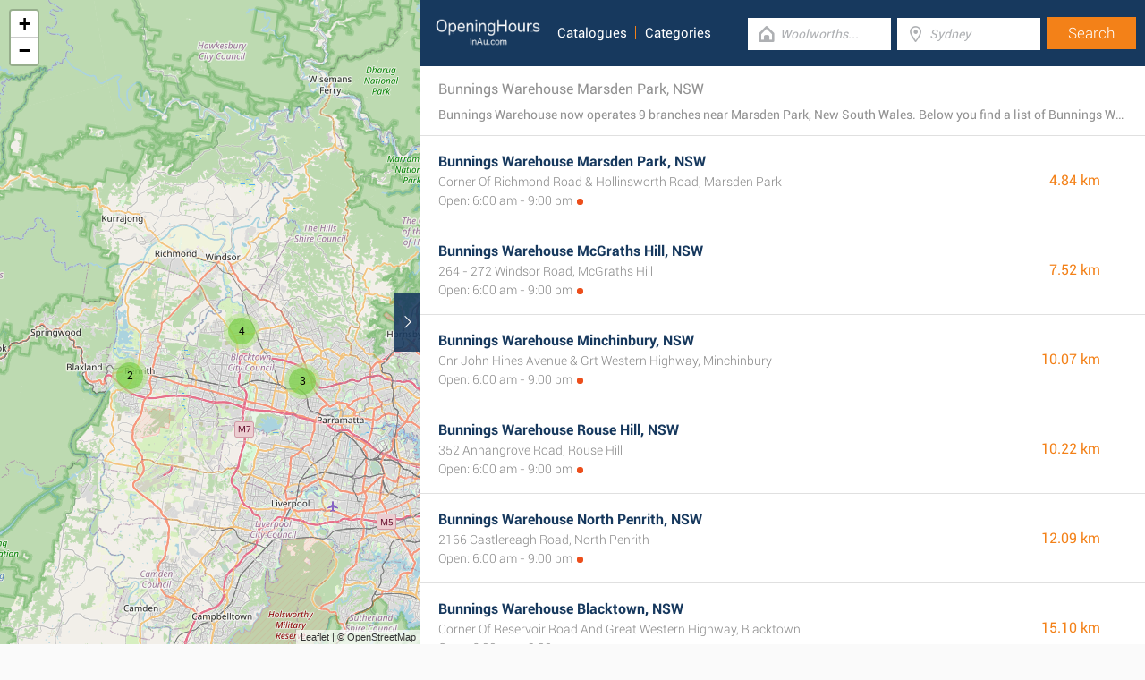

--- FILE ---
content_type: text/html; charset=UTF-8
request_url: https://www.openinghoursau.com/retailers/bunnings-warehouse/marsden-park-nsw
body_size: 2493
content:
<!DOCTYPE html><html lang="en_AU"><head><meta name="google-site-verification"content="dJmrIUrMLPqANP0d6ohu-cxSH8oXJfWwNO12Bm5tSj8"/><meta name="msvalidate.01"content="7A8FB32C6D0255AF75EE091D5AB857F2"/><meta charset="UTF-8"/><title>Bunnings Warehouse Marsden Park, NSW - Store Locator & Opening Hours</title><meta http-equiv="X-UA-Compatible"content="IE=edge"/><meta name="theme-color"content="#17385E"/><meta name="viewport"content="width=device-width, initial-scale=1"/><base href="https://www.openinghoursau.com/"/><link rel="stylesheet"href="https://www.openinghoursau.com/css/final.act.min.css?v=3"media="screen"/><link rel="stylesheet"href="https://www.openinghoursau.com/css/final.add.css?v=12"media="screen"/><link rel="preload"as="image"shref="https://a.tile.openstreetmap.org/"/><link rel="preload"as="image"href="https://b.tile.openstreetmap.org/"/><link rel="preload"as="image"href="https://c.tile.openstreetmap.org/"/><link rel="next"href="https://www.openinghoursau.com/retailers/bunnings-warehouse/marsden-park-nsw?from=1"/></head><body class="search-page search-page-roll"><input type="checkbox"class="display-none"id="change"/><input type="checkbox"class="display-none"id="search-input"/><div class="map-frame"><div id="map"></div></div><header class="main-header"><div class="row"><div class="span-large-10 span-medium-10 logo-section"><a class="main-logo"href="https://www.openinghoursau.com/"><img src="images/logo_web_retail_au.png"alt="Logo"height="36"width="130"/></a><div class="navbar"><ul><li><a href="https://www.openinghoursau.com/catalogues/">Catalogues</a></li><li><a href="https://www.openinghoursau.com/categories/">Categories</a></li></ul></div><div class="side-menu"><input type="checkbox"class="display-none"id="menu"/><label for="search-input"class="label-search"onclick><i class="tiecons tiecons-search-simple"></i></label><label for="menu"class="label-menu"onclick><i class="tiecons tiecons-menu-light"></i></label><ul class="mobile-menu"><li><a href="https://www.openinghoursau.com/catalogues/">Catalogues</a></li><li><a href="https://www.openinghoursau.com/categories/">Categories</a></li></ul></div></div><div class="span-large-14 span-medium-14 form-section"id="form-section"><form action="/"class="clearfix"><div class="input"><i class="tiecons tiecons-home-simple-door"></i><input type="text"name="q"value=""placeholder="Woolworths..."class="focusInput"/></div><div class="input"><i class="tiecons tiecons-mappoint"></i><input type="text"name="place"value=""id="place"placeholder="Sydney"/></div><div class="input submit"><input type="submit"value="Search"/></div></form></div></div></header><section><label for="change"class="change"><i class="tiecons tiecons-arrow-simple-normal-right"></i></label><div class="row"><div class="search-what"><h1 class="like-p main-title">Bunnings Warehouse Marsden Park, NSW</h1><p class="small-p description">Bunnings Warehouse now operates 9 branches near Marsden Park, New South Wales. Below you find a list of Bunnings Warehouse locations in the area. </p></div><div class="search-places"><div class="place"><h2><a href="https://www.openinghoursau.com/bunnings-warehouse-marsden-park-nsw"class="special">Bunnings Warehouse Marsden Park, NSW</a></h2><div class="like-strong long-address">Corner Of Richmond Road & Hollinsworth Road, Marsden Park</div><span class="open-time closed">Open: 6:00 am - 9:00 pm</span><span class="distance">4.84 km </span></div><div class="place"><h2><a href="https://www.openinghoursau.com/bunnings-warehouse-mcgraths-hill-nsw"class="special">Bunnings Warehouse McGraths Hill, NSW</a></h2><div class="like-strong long-address">264 - 272 Windsor Road, McGraths Hill</div><span class="open-time closed">Open: 6:00 am - 9:00 pm</span><span class="distance">7.52 km </span></div><div class="place"><h2><a href="https://www.openinghoursau.com/bunnings-warehouse-minchinbury-nsw"class="special">Bunnings Warehouse Minchinbury, NSW</a></h2><div class="like-strong long-address">Cnr John Hines Avenue & Grt Western Highway, Minchinbury</div><span class="open-time closed">Open: 6:00 am - 9:00 pm</span><span class="distance">10.07 km </span></div><div class="place"><h2><a href="https://www.openinghoursau.com/bunnings-warehouse-rouse-hill-nsw"class="special">Bunnings Warehouse Rouse Hill, NSW</a></h2><div class="like-strong long-address">352 Annangrove Road, Rouse Hill</div><span class="open-time closed">Open: 6:00 am - 9:00 pm</span><span class="distance">10.22 km </span></div><div class="place"><h2><a href="https://www.openinghoursau.com/bunnings-warehouse-north-penrith-nsw"class="special">Bunnings Warehouse North Penrith, NSW</a></h2><div class="like-strong long-address">2166 Castlereagh Road, North Penrith</div><span class="open-time closed">Open: 6:00 am - 9:00 pm</span><span class="distance">12.09 km </span></div><div class="place"><h2><a href="https://www.openinghoursau.com/bunnings-warehouse-blacktown-nsw"class="special">Bunnings Warehouse Blacktown, NSW</a></h2><div class="like-strong long-address">Corner Of Reservoir Road And Great Western Highway, Blacktown</div><span class="open-time closed">Open: 6:00 am - 9:00 pm</span><span class="distance">15.10 km </span></div></div><div class="pagination"><a class="number-page active"href="https://www.openinghoursau.com/retailers/bunnings-warehouse/marsden-park-nsw">1</a><a class="number-page"href="https://www.openinghoursau.com/retailers/bunnings-warehouse/marsden-park-nsw?from=1">2</a><a class="next-page"href="https://www.openinghoursau.com/retailers/bunnings-warehouse/marsden-park-nsw?from=1"><i class="tiecons tiecons-arrow-simple-normal-right"></i></a></div><footer class="main-footer"><div class="container"><div class="row"><div class="span-medium-8"><div class="navbar navbar-left"><ul><li><a href="https://www.openinghoursau.com/locations/">Places</a></li><li><a href="https://www.openinghoursau.com/retailers/">Retailers</a></li><li><a href="https://www.openinghoursau.com/catalogues/">Catalogues</a></li></ul></div></div><div class="span-medium-16"><div class="navbar navbar-right"><ul><li><a href="https://www.openinghoursau.com/info/business"rel="nofollow">Add Business</a></li><li><a href="https://www.openinghoursau.com/info/contact"rel="nofollow">Contact Us</a></li><li><a href="https://www.openinghoursau.com/info/privacy-policy"rel="nofollow">Privacy &amp; Terms</a></li><li>Copyright &copy; 2015 </li></ul></div></div></div></div></footer></div></section><script> var clat = -33.6890800; var clng = 150.8028500; var markerShop = [[-33.7168970,150.8430790], [-33.6285650,150.8391420], [-33.7793610,150.8105280], [-33.6751760,150.9119470], [-33.7439150,150.6899680], [-33.7993970,150.8980320], [-33.7698900,150.6685850], [-33.7664570,150.9568480], [-33.7283190,150.9772320]]; var directShop = [['Bunnings Warehouse Marsden Park, NSW','bunnings-warehouse-marsden-park-nsw'], ['Bunnings Warehouse McGraths Hill, NSW','bunnings-warehouse-mcgraths-hill-nsw'], ['Bunnings Warehouse Minchinbury, NSW','bunnings-warehouse-minchinbury-nsw'], ['Bunnings Warehouse Rouse Hill, NSW','bunnings-warehouse-rouse-hill-nsw'], ['Bunnings Warehouse North Penrith, NSW','bunnings-warehouse-north-penrith-nsw'], ['Bunnings Warehouse Blacktown, NSW','bunnings-warehouse-blacktown-nsw'], ['Bunnings Warehouse Jamisontown, NSW','bunnings-warehouse-jamisontown-nsw'], ['Bunnings Warehouse Seven Hills, NSW','bunnings-warehouse-seven-hills-nsw'], ['Bunnings Warehouse Castle Hill, NSW','bunnings-warehouse-castle-hill-nsw']]; var mico ="https://www.openinghoursau.com/images/map_pin.png";</script><script> var country ="AU";</script><script src="//pagead2.googlesyndication.com/pagead/js/adsbygoogle.js"></script><script> (adsbygoogle = window.adsbygoogle || []).push({ google_ad_client:"ca-pub-3115969629981933", enable_page_level_ads: true });</script><script defer src="https://www.googletagmanager.com/gtag/js?id=G-BZB6V2ZS5Z"></script><script> window.dataLayer = window.dataLayer || []; function gtag(){dataLayer.push(arguments);} gtag('js', new Date()); gtag('config', 'G-BZB6V2ZS5Z'); </script><script src="//cdnjs.cloudflare.com/ajax/libs/jquery/2.1.3/jquery.min.js"></script><link rel="stylesheet"href="https://www.openinghoursau.com/css/mapLeaflet.min.css"/><link rel="stylesheet"href="https://www.openinghoursau.com/css/mapLeafletMarkerCluster.min.css"/><script src="https://www.openinghoursau.com/js/jquery.dotdotdot.min.js"async defer></script><script src="https://www.openinghoursau.com/js/mapLeaflet.min.js"></script><script src="https://www.openinghoursau.com/js/mapLeafletMarkerCluster.min.js"></script><script src="https://www.openinghoursau.com/js/initMap.min.js"></script><script src="https://www.openinghoursau.com/js/scrollSpy.min.js"async defer></script><script src="https://maps.googleapis.com/maps/api/js?key=AIzaSyAwijTcE96IIJKBmffhZBCgL0LCBTtJhao&libraries=places&callback=initAutocomplete"defer></script><script src="https://www.openinghoursau.com/js/autocomplete.google.min.js"></script></body></html>

--- FILE ---
content_type: text/html; charset=utf-8
request_url: https://www.google.com/recaptcha/api2/aframe
body_size: 268
content:
<!DOCTYPE HTML><html><head><meta http-equiv="content-type" content="text/html; charset=UTF-8"></head><body><script nonce="oj9M4OS8ySFI3wp15Sx7-A">/** Anti-fraud and anti-abuse applications only. See google.com/recaptcha */ try{var clients={'sodar':'https://pagead2.googlesyndication.com/pagead/sodar?'};window.addEventListener("message",function(a){try{if(a.source===window.parent){var b=JSON.parse(a.data);var c=clients[b['id']];if(c){var d=document.createElement('img');d.src=c+b['params']+'&rc='+(localStorage.getItem("rc::a")?sessionStorage.getItem("rc::b"):"");window.document.body.appendChild(d);sessionStorage.setItem("rc::e",parseInt(sessionStorage.getItem("rc::e")||0)+1);localStorage.setItem("rc::h",'1769427906737');}}}catch(b){}});window.parent.postMessage("_grecaptcha_ready", "*");}catch(b){}</script></body></html>

--- FILE ---
content_type: text/javascript
request_url: https://www.openinghoursau.com/js/initMap.min.js
body_size: 560
content:

var map;var center;var sZoom=11;$(document).ready(function(){$("#change").change(function(){resize();});var width=$(window).width();$(window).resize(function(){if(width!=$(window).width()){width=$(window).width();resize();}});initMap();});function resize(){setTimeout(function(){map.invalidateSize(true)},400);}
function initMap(){var LeafIcon=L.Icon.extend({options:{iconSize:[64,64],iconAnchor:[32,54]}});var Icon=new LeafIcon({iconUrl:mico});var tiles=L.tileLayer('https://{s}.tile.openstreetmap.org/{z}/{x}/{y}.png',{attribution:'&copy; OpenStreetMap'}),latlng=L.latLng([clat,clng]);map=L.map('map',{center:latlng,zoom:10,layers:[tiles]});var markers=L.markerClusterGroup();for(var i=0;i<markerShop.length;i++){var title=directShop[i][0];var urlShop='//'+document.domain+'/'+directShop[i][1];marker=new L.marker(new L.LatLng(markerShop[i][0],markerShop[i][1]),{title:title,icon:Icon});marker.bindPopup("<a href="+urlShop+">"+title+"</a>");markers.addLayer(marker);}
map.addLayer(markers);}